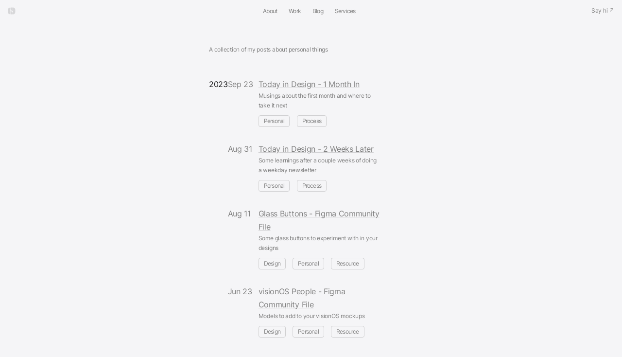

--- FILE ---
content_type: text/html; charset=utf-8
request_url: https://colederochie.com/tag/personal
body_size: 4435
content:
<!DOCTYPE html><html><head>
		<meta charset="utf-8">
		<meta name="viewport" content="width=device-width,initial-scale=1">

		<meta name="title" content="Cole Derochie | Design &amp; Product">
		<meta name="description" content="I help people build apps and websites.">
		<meta property="og:title" content="Cole Derochie | Design &amp; Product">
		<meta property="og:url" content="https://colederochie.com">
		<meta property="og:description" content="I help people build apps and websites.">
		<meta property="og:image" content="https://colederochie.com/assets/images/colederochie-og.png">
		<meta name="twitter:card" content="summary_large_image">
		<meta name="twitter:title" content="Cole Derochie | Design &amp; Product">
		<meta name="twitter:site" content="@colderoshay">
		<meta name="twitter:url" content="https://colederochie.com">
		<meta name="twitter:image" content="https://colederochie.com/assets/images/colederochie-og.png">
		<meta property="og:type" content="website">

		<!-- Global site tag (gtag.js) - Google Analytics -->
		
		

		

		<title>Personal</title>
		<link rel="stylesheet" href="/assets/css/styles.css">
		<link rel="apple-touch-icon" href="/assets/images/colederochie-webclip.png">
		<link rel="shortcut icon" href="/favicon.ico?">

		
	<style type="text/css">.medium-zoom-overlay{position:fixed;top:0;right:0;bottom:0;left:0;opacity:0;transition:opacity .3s;will-change:opacity}.medium-zoom--opened .medium-zoom-overlay{cursor:pointer;cursor:zoom-out;opacity:1}.medium-zoom-image{cursor:pointer;cursor:zoom-in;transition:transform .3s cubic-bezier(.2,0,.2,1)!important}.medium-zoom-image--hidden{visibility:hidden}.medium-zoom-image--opened{position:relative;cursor:pointer;cursor:zoom-out;will-change:transform}</style><style type="text/css">.medium-zoom-overlay{position:fixed;top:0;right:0;bottom:0;left:0;opacity:0;transition:opacity .3s;will-change:opacity}.medium-zoom--opened .medium-zoom-overlay{cursor:pointer;cursor:zoom-out;opacity:1}.medium-zoom-image{cursor:pointer;cursor:zoom-in;transition:transform .3s cubic-bezier(.2,0,.2,1)!important}.medium-zoom-image--hidden{visibility:hidden}.medium-zoom-image--opened{position:relative;cursor:pointer;cursor:zoom-out;will-change:transform}</style></head>
	<!-- 
    Oh hai! 

    Thanks for stopping by and taking a peak under the hood. 
    
    If you're interested to know how I built this thing I layed out the technologies used in this post => https://colederochie.com/blog/website-redesign-&-build
    
    Reach out at cole.derochie@gmail.com if you have any questions or just wanna meet another indoor kid on the internet.

    Looking forward to hearing from you!

    - Cole

   -->
	<body>
		
		<div class="main_nav load-down">
  <nav>

    <a href="/"><div class="nav__home">
      <div id="home-image">
        <!-- <div
        style="background-image: url(/assets/images/pfp-bike.png); background-size: cover; height: 16px; width: 16px; border-radius: 8px; background-color: white;">
    </div> -->
    <svg width="15.75" height="15" viewBox="0 0 18 16" fill="none" xmlns="http://www.w3.org/2000/svg">
      <path d="M11.6415 0.887692C11.6415 0.576971 11.6415 0.42161 11.581 0.30293C11.5278 0.198537 11.4429 0.113662 11.3385 0.0604704C11.2199 0 11.0645 0 10.7538 0H7.3863C7.07558 0 6.92021 0 6.80153 0.0604704C6.69714 0.113662 6.61227 0.198537 6.55907 0.30293C6.4986 0.42161 6.4986 0.576971 6.4986 0.887692V2.85714C6.4986 5.39614 8.33851 7.5054 10.7577 7.92436C11.0114 7.96829 11.1382 7.99025 11.2775 7.9392C11.3875 7.89889 11.5089 7.79674 11.5674 7.69522C11.6415 7.56665 11.6415 7.4152 11.6415 7.11231V0.887692Z" fill="#808080" fill-opacity="0.25"></path>
      <path d="M6.4986 15.1123C6.4986 15.423 6.4986 15.5784 6.55907 15.6971C6.61227 15.8015 6.69714 15.8863 6.80153 15.9395C6.92021 16 7.07558 16 7.3863 16H10.7538C11.0645 16 11.2199 16 11.3385 15.9395C11.4429 15.8863 11.5278 15.8015 11.581 15.6971C11.6415 15.5784 11.6415 15.423 11.6415 15.1123V13.7143C11.6415 11.1753 9.80156 9.06603 7.38232 8.64707C7.12869 8.60314 7.00187 8.58118 6.86254 8.63223C6.75253 8.67254 6.63117 8.77469 6.57268 8.87621C6.4986 9.00478 6.4986 9.15623 6.4986 9.45912V15.1123Z" fill="#808080" fill-opacity="0.25"></path>
      <path d="M12.2129 7.11231C12.2129 7.42303 12.2129 7.57839 12.2734 7.69707C12.3266 7.80146 12.4114 7.88634 12.5158 7.93953C12.6345 8 12.7899 8 13.1006 8H16.4681C16.7788 8 16.9341 8 17.0528 7.93953C17.1572 7.88634 17.2421 7.80146 17.2953 7.69707C17.3557 7.57839 17.3557 7.42303 17.3557 7.11231V5.14286C17.3557 2.60386 15.5158 0.494598 13.0966 0.0756366C12.843 0.0317133 12.7162 0.00975163 12.5768 0.0608013C12.4668 0.101109 12.3455 0.203259 12.287 0.30478C12.2129 0.433355 12.2129 0.584801 12.2129 0.887692V7.11231Z" fill="#808080" fill-opacity="0.25"></path>
      <path d="M12.2129 9.45912C12.2129 9.1484 12.2129 8.99304 12.2734 8.87436C12.3266 8.76997 12.4114 8.68509 12.5158 8.6319C12.6345 8.57143 12.7899 8.57143 13.1006 8.57143H16.4681C16.7788 8.57143 16.9341 8.57143 17.0528 8.6319C17.1572 8.68509 17.2421 8.76997 17.2953 8.87436C17.3557 8.99304 17.3557 9.1484 17.3557 9.45912V10.8571C17.3557 13.3961 15.5158 15.5054 13.0966 15.9244C12.843 15.9683 12.7162 15.9902 12.5768 15.9392C12.4668 15.8989 12.3455 15.7967 12.287 15.6952C12.2129 15.5666 12.2129 15.4152 12.2129 15.1123V9.45912Z" fill="#808080" fill-opacity="0.25"></path>
      <path d="M0.212891 5.71429C0.212891 2.85915 2.30685 0.493083 5.04283 0.0680172C5.30247 0.0276781 5.4323 0.00750853 5.56955 0.059697C5.67906 0.101338 5.79658 0.202001 5.85453 0.303825C5.92718 0.431441 5.92718 0.583525 5.92718 0.887692V15.1123C5.92718 15.4165 5.92718 15.5686 5.85453 15.6962C5.79658 15.798 5.67906 15.8987 5.56955 15.9403C5.4323 15.9925 5.30247 15.9723 5.04283 15.932C2.30685 15.5069 0.212891 13.1409 0.212891 10.2857V5.71429Z" fill="#808080" fill-opacity="0.25"></path>
      </svg>
        <!-- <svg xmlns="http://www.w3.org/2000/svg" width="15.75" height="15" viewBox="0 0 22 21" fill="none">
          <g filter="url(#filter0_i_728_16269)">
            <path d="M14.1143 0.742857C14.1143 0.332589 13.7817 0 13.3714 0H8.17143C7.76116 0 7.42857 0.332588 7.42857 0.742857V3.71429C7.42857 7.15602 10.0292 9.99034 13.3726 10.3593C13.7804 10.4043 14.1143 10.0674 14.1143 9.65714V0.742857Z" fill="url(#paint0_linear_728_16269)"/>
            <path d="M7.42857 20.0571C7.42857 20.4674 7.76116 20.8 8.17143 20.8H13.3714C13.7817 20.8 14.1143 20.4674 14.1143 20.0571V17.8286C14.1143 14.3868 11.5136 11.5525 8.17024 11.1835C7.76244 11.1385 7.42857 11.4754 7.42857 11.8857V20.0571Z" fill="url(#paint1_linear_728_16269)"/>
            <path d="M14.8571 9.65714C14.8571 10.0674 15.1897 10.4 15.6 10.4H20.8C21.2103 10.4 21.5429 10.0674 21.5429 9.65714V6.68571C21.5429 3.24398 18.9422 0.409661 15.5988 0.0406727C15.191 -0.0043327 14.8571 0.332588 14.8571 0.742857V9.65714Z" fill="url(#paint2_linear_728_16269)"/>
            <path d="M14.8571 11.8857C14.8571 11.4754 15.1897 11.1429 15.6 11.1429H20.8C21.2103 11.1429 21.5429 11.4754 21.5429 11.8857V14.1143C21.5429 17.556 18.9422 20.3903 15.5988 20.7593C15.191 20.8043 14.8571 20.4674 14.8571 20.0571V11.8857Z" fill="url(#paint3_linear_728_16269)"/>
            <path d="M0 6.68571C0 3.24398 2.60065 0.409662 5.94405 0.0406728C6.35184 -0.00433269 6.68571 0.332588 6.68571 0.742857V20.0571C6.68571 20.4674 6.35184 20.8043 5.94405 20.7593C2.60065 20.3903 0 17.556 0 14.1143V6.68571Z" fill="url(#paint4_linear_728_16269)"/>
          </g>
          <defs>
            <filter id="filter0_i_728_16269" x="-0.160994" y="-0.160994" width="21.704" height="20.9608" filterUnits="userSpaceOnUse" color-interpolation-filters="sRGB">
              <feFlood flood-opacity="0" result="BackgroundImageFix"/>
              <feBlend mode="normal" in="SourceGraphic" in2="BackgroundImageFix" result="shape"/>
              <feColorMatrix in="SourceAlpha" type="matrix" values="0 0 0 0 0 0 0 0 0 0 0 0 0 0 0 0 0 0 127 0" result="hardAlpha"/>
              <feOffset dx="-0.160994" dy="-0.160994"/>
              <feGaussianBlur stdDeviation="0.482981"/>
              <feComposite in2="hardAlpha" operator="arithmetic" k2="-1" k3="1"/>
              <feColorMatrix type="matrix" values="0 0 0 0 0 0 0 0 0 0 0 0 0 0 0 0 0 0 0.5 0"/>
              <feBlend mode="normal" in2="shape" result="effect1_innerShadow_728_16269"/>
            </filter>
            <linearGradient id="paint0_linear_728_16269" x1="10.7714" y1="0" x2="10.7714" y2="20.8" gradientUnits="userSpaceOnUse">
              <stop stop-color="#ECECEC"/>
              <stop offset="1" stop-color="#C2C2C2"/>
            </linearGradient>
            <linearGradient id="paint1_linear_728_16269" x1="10.7714" y1="0" x2="10.7714" y2="20.8" gradientUnits="userSpaceOnUse">
              <stop stop-color="#ECECEC"/>
              <stop offset="1" stop-color="#C2C2C2"/>
            </linearGradient>
            <linearGradient id="paint2_linear_728_16269" x1="10.7714" y1="0" x2="10.7714" y2="20.8" gradientUnits="userSpaceOnUse">
              <stop stop-color="#ECECEC"/>
              <stop offset="1" stop-color="#C2C2C2"/>
            </linearGradient>
            <linearGradient id="paint3_linear_728_16269" x1="10.7714" y1="0" x2="10.7714" y2="20.8" gradientUnits="userSpaceOnUse">
              <stop stop-color="#ECECEC"/>
              <stop offset="1" stop-color="#C2C2C2"/>
            </linearGradient>
            <linearGradient id="paint4_linear_728_16269" x1="10.7714" y1="0" x2="10.7714" y2="20.8" gradientUnits="userSpaceOnUse">
              <stop stop-color="#ECECEC"/>
              <stop offset="1" stop-color="#C2C2C2"/>
            </linearGradient>
          </defs>
        </svg> -->
      </div>
      <!-- <div style="margin-left: 8px;" >
        <p class="small">Cole Derochie</p>
        <p class="small" style="color: #80808050; margin-top: -6px;">Product Designer</p>
      </div> -->
    </div></a>

    <div class="nav__items">
      
      <a href="/about/">

        <!-- Add ↓ to current nav item -->
        

        
            About
        
        
        
        
    
      </a>
      
      <a href="/work/">

        <!-- Add ↓ to current nav item -->
        

        
            Work
        
        
        
        
    
      </a>
      
      <a href="/blog/">

        <!-- Add ↓ to current nav item -->
        

        
            Blog
        
        
        
        
    
      </a>
      
      <a href="/services/">

        <!-- Add ↓ to current nav item -->
        

        
            Services
        
        
        
        
    
      </a>
      
    </div>
   

   
    <a href="https://twitter.com/colderoshay">
     
      <p>Say hi ↗</p>
    </a>
  </nav>

</div>  

	
		<div class="container-s">
	<div class="margin-y-m fade-in">
		<!-- <h6 class="fade-in">Tag: Personal</h6> -->
		<p class="subheading">
			A collection of my posts about personal things
		</p>
	</div>

	
 
	<div class="margin-y-m fade-in">
		<ul>
			 
			<div class="row">
				<div class="blog-year col">
					<p class="sticky title">2023</p>
				</div>
				<ul class="col col--three-quarters">
					
					<li class="blog_li">
						<p style="flex: 1">Sep 23</p>
						<div style="flex: 4">
							<p style="margin: 0">
								<a href="/blog/Today-in-Design-1-Month-In">Today in Design - 1 Month In</a>
							</p>
							<p class="subheading">Musings about the first month and where to take it next</p>
							
							<a href="/tag/personal" class="tag">
								Personal
							</a>
							
							<a href="/tag/process" class="tag">
								Process
							</a>
							
						</div>
					</li>
					
					<li class="blog_li">
						<p style="flex: 1">Aug 31</p>
						<div style="flex: 4">
							<p style="margin: 0">
								<a href="/blog/Today-in-Design-2-Weeks-Later">Today in Design - 2 Weeks Later</a>
							</p>
							<p class="subheading">Some learnings after a couple weeks of doing a weekday newsletter</p>
							
							<a href="/tag/personal" class="tag">
								Personal
							</a>
							
							<a href="/tag/process" class="tag">
								Process
							</a>
							
						</div>
					</li>
					
					<li class="blog_li">
						<p style="flex: 1">Aug 11</p>
						<div style="flex: 4">
							<p style="margin: 0">
								<a href="/blog/Glass-Buttons-Figma-Community-File">Glass Buttons - Figma Community File</a>
							</p>
							<p class="subheading">Some glass buttons to experiment with in your designs</p>
							
							<a href="/tag/design" class="tag">
								Design
							</a>
							
							<a href="/tag/personal" class="tag">
								Personal
							</a>
							
							<a href="/tag/resource" class="tag">
								Resource
							</a>
							
						</div>
					</li>
					
					<li class="blog_li">
						<p style="flex: 1">Jun 23</p>
						<div style="flex: 4">
							<p style="margin: 0">
								<a href="/blog/visionOS-People-Figma-Community-File">visionOS People - Figma Community File</a>
							</p>
							<p class="subheading">Models to add to your visionOS mockups</p>
							
							<a href="/tag/design" class="tag">
								Design
							</a>
							
							<a href="/tag/personal" class="tag">
								Personal
							</a>
							
							<a href="/tag/resource" class="tag">
								Resource
							</a>
							
						</div>
					</li>
					
					<li class="blog_li">
						<p style="flex: 1">Jun 19</p>
						<div style="flex: 4">
							<p style="margin: 0">
								<a href="/blog/Wesanderlack">Wes Anderslack - My first Product Hunt launch.</a>
							</p>
							<p class="subheading">Wes Anderson inspired Slack themes - click-to-copy!</p>
							
							<a href="/tag/design" class="tag">
								Design
							</a>
							
							<a href="/tag/personal" class="tag">
								Personal
							</a>
							
							<a href="/tag/development" class="tag">
								Development
							</a>
							
						</div>
					</li>
					
				</ul>
			</div>
			
			<div class="row">
				<div class="blog-year col">
					<p class="sticky title">2021</p>
				</div>
				<ul class="col col--three-quarters">
					
					<li class="blog_li">
						<p style="flex: 1">Jan 6</p>
						<div style="flex: 4">
							<p style="margin: 0">
								<a href="/blog/Hello,-world">Hello, world</a>
							</p>
							<p class="subheading">My new site is live and on the net</p>
							
							<a href="/tag/personal" class="tag">
								Personal
							</a>
							
							<a href="/tag/process" class="tag">
								Process
							</a>
							
							<a href="/tag/development" class="tag">
								Development
							</a>
							
							<a href="/tag/design" class="tag">
								Design
							</a>
							
						</div>
					</li>
					
				</ul>
			</div>
			
			<div class="row">
				<div class="blog-year col">
					<p class="sticky title">2020</p>
				</div>
				<ul class="col col--three-quarters">
					
					<li class="blog_li">
						<p style="flex: 1">Dec 26</p>
						<div style="flex: 4">
							<p style="margin: 0">
								<a href="/blog/Finding-my-way-back-to-3D">Finding my way back to 3d</a>
							</p>
							<p class="subheading">Learning Blender for interior design</p>
							
							<a href="/tag/process" class="tag">
								Process
							</a>
							
							<a href="/tag/design" class="tag">
								Design
							</a>
							
							<a href="/tag/personal" class="tag">
								Personal
							</a>
							
							<a href="/tag/3d" class="tag">
								3d
							</a>
							
						</div>
					</li>
					
					<li class="blog_li">
						<p style="flex: 1">Nov 27</p>
						<div style="flex: 4">
							<p style="margin: 0">
								<a href="/blog/Sourdough">Sourdough</a>
							</p>
							<p class="subheading">My approach to sour dough</p>
							
							<a href="/tag/personal" class="tag">
								Personal
							</a>
							
							<a href="/tag/recipe" class="tag">
								Recipe
							</a>
							
						</div>
					</li>
					
					<li class="blog_li">
						<p style="flex: 1">Sep 6</p>
						<div style="flex: 4">
							<p style="margin: 0">
								<a href="/blog/3-surgeries-at-30">3 surgeries at 30</a>
							</p>
							<p class="subheading">Reflecting on a challenging year at 30</p>
							
							<a href="/tag/personal" class="tag">
								Personal
							</a>
							
						</div>
					</li>
					
					<li class="blog_li">
						<p style="flex: 1">Aug 24</p>
						<div style="flex: 4">
							<p style="margin: 0">
								<a href="/blog/Uses">Uses</a>
							</p>
							<p class="subheading">Things I use everyday</p>
							
							<a href="/tag/personal" class="tag">
								Personal
							</a>
							
							<a href="/tag/process" class="tag">
								Process
							</a>
							
						</div>
					</li>
					
					<li class="blog_li">
						<p style="flex: 1">Jun 24</p>
						<div style="flex: 4">
							<p style="margin: 0">
								<a href="/blog/Website-redesign-&amp;-build">Website redesign &amp; build</a>
							</p>
							<p class="subheading">Why I decided to rebuild my website.</p>
							
							<a href="/tag/personal" class="tag">
								Personal
							</a>
							
							<a href="/tag/development" class="tag">
								Development
							</a>
							
							<a href="/tag/design" class="tag">
								Design
							</a>
							
							<a href="/tag/process" class="tag">
								Process
							</a>
							
						</div>
					</li>
					
				</ul>
			</div>
			
			<div class="row">
				<div class="blog-year col">
					<p class="sticky title">2019</p>
				</div>
				<ul class="col col--three-quarters">
					
					<li class="blog_li">
						<p style="flex: 1">Apr 16</p>
						<div style="flex: 4">
							<p style="margin: 0">
								<a href="/blog/Finally-debt-free">Finally debt free</a>
							</p>
							<p class="subheading">Bye-bye student loans and credit card debt</p>
							
							<a href="/tag/personal" class="tag">
								Personal
							</a>
							
						</div>
					</li>
					
					<li class="blog_li">
						<p style="flex: 1">Jan 26</p>
						<div style="flex: 4">
							<p style="margin: 0">
								<a href="/blog/Leaving-Unbounce">Leaving unbounce</a>
							</p>
							<p class="subheading">Taking some time to focus on health and figure out next steps</p>
							
							<a href="/tag/personal" class="tag">
								Personal
							</a>
							
						</div>
					</li>
					
				</ul>
			</div>
			
			<div class="row">
				<div class="blog-year col">
					<p class="sticky title">2018</p>
				</div>
				<ul class="col col--three-quarters">
					
					<li class="blog_li">
						<p style="flex: 1">Sep 2</p>
						<div style="flex: 4">
							<p style="margin: 0">
								<a href="/blog/5-years-at-Unbounce">5 years at unbounce</a>
							</p>
							<p class="subheading">Half a decade with a great company</p>
							
							<a href="/tag/personal" class="tag">
								Personal
							</a>
							
						</div>
					</li>
					
				</ul>
			</div>
			
			<div class="row">
				<div class="blog-year col">
					<p class="sticky title">2016</p>
				</div>
				<ul class="col col--three-quarters">
					
					<li class="blog_li">
						<p style="flex: 1">Nov 1</p>
						<div style="flex: 4">
							<p style="margin: 0">
								<a href="/blog/Design-to-Product-Management">Design to product management</a>
							</p>
							<p class="subheading">Changing disciplines getting uncomfortable.</p>
							
							<a href="/tag/personal" class="tag">
								Personal
							</a>
							
						</div>
					</li>
					
				</ul>
			</div>
			
		</ul>
	</div>
</div>
		<footer>
  

<div class="footer-buttons">
  <a id="theme-toggle" class="secondary-button transition-transform subheading fade-in"><p>• Theme</p></a>
  <!-- <a href="https://twitter.com/colderoshay" id="availability" class="footer-button transition-transform subheading fade-in">
    <div id="availability-dot" class="pulse"></div>
    <p>Available to help</p>
  </a> -->
</div>
 <div style="display: flex; justify-content: space-between; margin-top: 16px;" class="fade-in">
   
   <p class="small" style="text-align: left;">© 2011-2024 • Last comit November 14, 2024</p>
   <!-- <p class="subheading" style="color:grey;">Designed and built by <a href="/blog/Website-redesign-&-build">me</a></p> -->
   <p class="small" id="salutations" style="text-align: right;">Hope you're having a nice Tuesday</p>
 </div>

	<!-- <img src="/assets/images/colederochie-logo.png" class="logo"> -->

</footer>

		
		


		<!--  -->

		
		
	

</body></html>

--- FILE ---
content_type: text/css; charset=UTF-8
request_url: https://colederochie.com/assets/css/styles.css
body_size: 5503
content:
@font-face {
  font-family: "Inter";
  src: url("/assets/css/fonts/Inter-VariableFont_slnt,wght.ttf");
}
/**
* This is a variable font
* You can controll variable axes as shown below:
* font-variation-settings: 'wght' 900.0;
*
* available axes:

* 'wght' (range from 300.0 to 900.0)

*/
@font-face {
  font-family: "Satoshi-Variable";
  src: url("/assets/css/fonts/Satoshi-Variable.woff2") format("woff2"), url("/assets/css/fonts/Satoshi-Variable.woff") format("woff"), url("/assets/css/fonts/Satoshi-Variable.ttf") format("truetype");
  font-weight: 300 900;
  font-display: swap;
  font-style: normal;
}
html {
  -moz-osx-font-smoothing: grayscale;
  -webkit-font-smoothing: antialiased;
  scroll-behavior: smooth;
  display: flex;
  background-color: #f5f5f7;
  overflow-x: hidden;
}

::selection {
  background: #161617;
  color: #fffdf5;
  /* WebKit/Blink Browsers */
}

::-moz-selection {
  background: #161617;
  color: #fffdf5;
}

.current {
  display: inline-block;
  color: #161617;
}

body {
  font-family: "Inter", sans-serif;
  -webkit-font-smoothing: antialiased;
  position: relative;
  display: flex;
  flex-direction: column;
  min-height: 100vh;
  margin: 0px auto;
  letter-spacing: -0.05em;
  width: 100%;
  color: grey;
  overscroll-behavior-y: none;
}

.headline-icon {
  top: 9px;
  position: relative;
}

.transparent {
  opacity: 0.25;
}

#build-item[data-char] {
  color: transparent;
  position: relative;
  white-space: nowrap;
}

#build-item[data-char]::after {
  animation-duration: 0.2s;
  animation-delay: 0.5s;
  animation-timing-function: steps(1);
  animation-fill-mode: backwards;
  content: attr(data-char);
  color: black;
}

@keyframes glitch-switch {
  0% {
    content: attr(data-char-0);
  }
  10% {
    content: attr(data-char-1);
  }
  20% {
    content: attr(data-char-2);
  }
  30% {
    content: attr(data-char-3);
  }
  40% {
    content: attr(data-char-4);
  }
  50% {
    content: attr(data-char-5);
  }
  60% {
    content: attr(data-char-6);
  }
  70% {
    content: attr(data-char-7);
  }
  80% {
    content: attr(data-char-8);
  }
  90% {
    content: attr(data-char-9);
  }
  100% {
    content: attr(data-char-0);
  }
}
.section-title-container {
  display: flex;
  flex-direction: row;
  justify-content: space-between;
  align-items: end;
  margin-bottom: 26px;
}

.small {
  font-size: 12px;
}

.section-number {
  color: rgba(128, 128, 128, 0.4588235294) !important;
}

.section-title {
  flex: 1;
  color: #161617;
}

article,
p {
  display: block;
}

h1 {
  color: #161617;
  font-family: "Inter", sans-serif;
  margin-block-start: 0;
  margin-block-end: 0;
  margin-inline-start: 0;
  margin-inline-end: 0;
  line-height: 1.25;
  font-weight: 400;
  word-wrap: break-word;
}
h1 a {
  cursor: pointer;
}

h2,
h3,
h4,
h5,
h6,
p {
  font-family: "Inter", sans-serif;
  margin-block-start: 0;
  color: grey;
  margin-block-end: 0;
  margin-inline-start: 0;
  margin-inline-end: 0;
  line-height: 1.25;
  font-weight: 400;
  word-wrap: break-word;
}
h2 a,
h3 a,
h4 a,
h5 a,
h6 a,
p a {
  cursor: pointer;
}

h1,
h2,
h3,
h4,
h5,
h6 {
  letter-spacing: -0.05em;
}

title,
h1 {
  font-size: 4.5em;
  letter-spacing: -0.05em;
}
@media (max-width: 920px) {
  title,
  h1 {
    font-size: 3.75em;
  }
}

h2 {
  font-size: 3.75em;
}

h3 {
  font-size: 3em;
  line-height: 1;
  font-weight: 500;
}

h4 {
  font-size: 2.25em;
  line-height: 1;
  font-weight: 500;
}

h5 {
  font-size: 1.5em;
  line-height: 1.2em;
  font-weight: 500;
}

h6 {
  font-size: 1.25em;
  margin: 0.75em 0;
}

.subtitle {
  font-size: 1.5em;
  margin: 0.75em 0;
  line-height: 1.2em;
}

p {
  font-family: "Inter", sans-serif;
  font-size: 1em;
  line-height: 1.7;
  margin: 0px;
  letter-spacing: -0.02em;
}

code {
  padding: 2 0;
  background: #f6f3eb;
  padding: 0 5px;
  border-radius: 4px;
  color: #161617;
}

.image-caption {
  color: grey;
  font-family: "Inter", sans-serif;
  font-size: 12px;
  font-style: normal;
}

img + em {
  color: grey;
  font-family: "Inter", sans-serif;
  font-size: 0.75em;
  font-style: normal;
  line-height: normal;
}

.subheading {
  font-size: 0.75em;
}

p a {
  text-decoration: underline !important;
  text-decoration-color: rgba(128, 128, 128, 0.3137254902) !important;
}

.container {
  padding: 0 16px;
  max-width: 608px;
  width: calc(100% - 24px);
  flex: 1;
  animation: 0.5s fadein;
  margin: auto;
}
.container-s {
  padding: 0 16px;
  max-width: 420px;
  width: calc(100% - 24px);
  flex: 1;
  animation: 0.5s fadein;
  margin: auto;
}

.main_nav {
  top: 16px;
  z-index: 999;
  border-radius: 44px;
  margin: auto;
  width: 100%;
  /* Default width */
  left: 0%;
  /* Position at left */
  transition: all 0.5s ease;
  /* Transition effect */
}
.main_nav a {
  text-decoration: none;
  font-size: 12px;
}
.main_nav hr {
  height: 1px;
  background-color: #161617;
  border: none;
  margin: 16px;
}
@media (min-width: 920px) {
  .main_nav hr {
    margin: 16px 64px;
  }
}

.main_nav.scrolled {
  position: sticky;
  width: 50%;
  /* Less than 100% to 'shrink' the bar */
  min-width: 360px;
  left: 25%;
  /* Adjust to keep the bar centered */
  background: rgba(83, 83, 83, 0.4);
  backdrop-filter: blur(50px);
  -webkit-backdrop-filter: blur(50px);
  box-shadow: rgba(0, 0, 0, 0.16) 0px 1px 2px 0px, rgba(0, 0, 0, 0.16) 0px 4px 16px 0px;
  border: 1px solid rgba(255, 255, 255, 0.08);
}

nav {
  padding: 12px 16px;
  flex-direction: row;
  justify-content: space-between;
  display: flex;
  margin: auto;
  align-items: center;
}

.nav__home {
  position: relative;
  display: flex;
  align-items: center;
  justify-content: center;
}
.nav__home img {
  width: 48px;
  height: auto;
  border-radius: 100%;
}
.nav__home #home-image {
  width: 15.75px;
  height: 15px;
  border-radius: 6px;
}
.nav__home #home-image:hover {
  outline-offset: 4px;
  outline: 1px solid black;
  transition: all 0.1s ease;
}
.nav__home #home-image:active {
  transform: scale(0.9);
}

.logo {
  width: 22px;
  margin-top: 24px;
}

#home-text #name {
  line-height: 150%;
}
#home-text #handle {
  color: grey;
  line-height: 150%;
}

.nav__items {
  flex: 1;
  text-align: right;
  justify-content: center;
  display: flex;
}
.nav__items a {
  margin-left: 24px;
  border: none;
  font-weight: 400;
  text-decoration: none;
  font-size: 12px;
}

#theme-toggle {
  cursor: pointer;
}

a {
  color: grey;
  font-family: "Inter", sans-serif;
  text-decoration: none;
}

a:hover {
  color: #161617;
}
a:hover p,
a:hover h1,
a:hover h2,
a:hover h3,
a:hover h4,
a:hover h5,
a:hover h6 {
  color: #161617;
}

ul {
  list-style-type: none;
  margin: 0;
  padding: 0;
}

article ul {
  list-style-type: circle;
  padding-left: 24px;
}

.link_li {
  margin-bottom: 12px;
}
.link_li:hover {
  transform: scale(1.01);
}

.section-title,
.title {
  color: #161617;
}

.home_link_li a {
  display: flex;
}
.home_link_li a hr {
  margin: 16px;
  flex: 1;
}
.home_link_li:hover a hr {
  border-bottom: 0.1px solid #161617;
}

.blog_li {
  margin-bottom: 32px;
  padding-left: 0px;
  display: flex;
  flex-direction: row;
}

.destination-icon {
  visibility: hidden;
  display: flex;
  flex: 1;
  justify-content: end;
  font-weight: 500;
}

.project-item {
  width: 100%;
  --icon-dim: 48px;
}
.project-item img {
  visibility: hidden;
}
.project-item:hover {
  background-color: rgba(0, 0, 0, 0.1450980392);
  border-radius: 32px;
  transition: all 1s cubic-bezier(0.075, 0.82, 0.165, 1);
  color: grey;
}
.project-item:hover .destination-icon {
  visibility: visible;
}
.project-item:hover img {
  visibility: visible;
  transition: all 4s cubic-bezier(0.075, 0.82, 0.165, 1);
}
.project-item:hover .icon-container {
  background-image: none !important;
}

.icon-container {
  min-width: var(--icon-dim);
  min-height: var(--icon-dim);
  width: var(--icon-dim);
  height: var(--icon-dim);
}

.case-study_li {
  display: flex;
  flex-direction: column;
  padding-left: 0px;
}
.case-study_li a {
  text-decoration: none;
}

#work ul {
  display: flex;
  justify-content: space-between;
  column-gap: 24px;
}
@media (max-width: 500px) {
  #work ul {
    flex-direction: column;
    row-gap: 16px;
  }
}
#work li {
  flex: 1;
}
#work h5 {
  margin: 8px 0 4px 0;
}

.work-thumbnail {
  aspect-ratio: 16/9;
  border-radius: 8px;
}

.transition-transform {
  transition-property: transform;
  transition-timing-function: cubic-bezier(0.4, 0, 0.2, 1);
  transition-duration: 0.15s;
}

.newsletter-card {
  border-radius: 16px;
  background: var(--Button-Stroke-Dark, linear-gradient(180deg, #2e2d2e 0%, #030203 100%));
  display: flex;
  padding: 32px;
  flex-direction: column;
  justify-content: center;
  align-items: flex-start;
  gap: 10px;
  align-self: stretch;
}
.newsletter-card .feyPpp {
  border-radius: 24px;
}

.format-text {
  max-width: 800px;
  word-wrap: break-word;
  margin: auto;
}
.format-text p {
  margin: 0.75em 0;
}
.format-text p:first-child {
  margin-top: 0px;
}
.format-text p:last-child {
  margin-bottom: 0px;
}

.view-link {
  text-align: right;
}

.home-post-title {
  overflow: hidden;
  white-space: nowrap;
  text-overflow: ellipsis;
  max-width: 60%;
}

.home-post-date {
  white-space: nowrap;
}

footer {
  padding: 12px 16px;
  text-align: center;
}
footer p {
  color: rgba(128, 128, 128, 0.3137254902);
}
.footer-buttons {
  display: flex;
  justify-content: space-between;
  margin-top: 16px;
}

.tag {
  border: 1px solid rgba(128, 128, 128, 0.3137254902);
  border-radius: 4px;
  font-size: 12px;
  margin: 10px 10px 0 0;
  padding: 5px 10px;
  display: inline-block;
  text-decoration: none;
}
.tag:hover {
  border: 1px grey solid;
}

.post-meta__item {
  margin-top: 20px;
}

.post-meta__title {
  color: grey;
}

.pagination__title {
  color: grey;
  margin-bottom: 10px;
}

hr {
  border: 0px;
  border-bottom: 0.1px solid grey;
  margin: 20px auto;
}

.sticky {
  position: sticky;
  top: 50px;
}

.case-study_meta-container {
  display: flex;
  flex-direction: column;
  gap: 8px;
}

.case-study_meta {
  display: flex;
  justify-content: space-between;
}

.case-study_summary {
  flex-basis: 50%;
}
.case-study_summary p {
  margin-top: 0px;
}
.case-study_summary a {
  float: right;
}

.page-heading {
  margin: 60px 0px;
}

.margin-y {
  margin: 60px 0px;
}

.margin-y-s {
  margin: 24px auto;
}

.margin-y-s-top {
  margin-top: 24px;
}

.margin-y-s-bottom {
  margin-bottom: 24px;
}

.margin-y-m {
  margin: 48px auto;
}

.margin-y-l {
  margin: 120px auto;
}

.marginRight-16 {
  margin-right: 16px;
}

img {
  width: 100%;
}

.post_content-container img {
  border-radius: 16px;
}

.post_navigation a {
  color: #161617;
}

.center {
  text-align: center;
}

blockquote {
  background: rgba(128, 128, 128, 0.3137254902);
  border-radius: 8px;
  padding: 20px 10px;
  margin: 12px 0px;
}
blockquote p,
blockquote h1,
blockquote h2,
blockquote h3,
blockquote h4,
blockquote h5,
blockquote h6 {
  padding: 0 10px;
}

.quote {
  font-size: 14px;
  font-style: italic;
  line-height: 1.5;
}

.testimonial {
  margin-bottom: 2em;
}

ul,
ol {
  line-height: 3;
}

ul .col {
  line-height: 1;
}

.img-left {
  float: left;
  width: 50%;
  margin-right: 1em;
}

.text-center {
  text-align: center;
}

#hero-content {
  display: flex;
  flex-direction: column;
  gap: 24px;
}

#build-item {
  color: grey;
}

#hero-image {
  width: 180px;
}

.secondary-button {
  display: inline-flex;
  gap: 4px;
  flex-direction: row;
  padding: 4px 12px;
  border: 1px solid transparent;
  border-radius: 8px;
  align-items: center;
  text-decoration: none;
}
.secondary-button p {
  color: grey;
  font-weight: 500;
}
.secondary-button:hover {
  transform: scale(1.01);
  background-color: rgba(128, 128, 128, 0.1450980392);
}
.secondary-button:hover p {
  color: #161617;
  text-decoration: none;
}

.btn {
  border-radius: 7px;
  background: var(--button-fill-dark, linear-gradient(180deg, #3e3d3e 0%, #403e40 60%, #5e5d5e 100%));
  box-shadow: 0px -2px 2px 0.5px #000 inset, 0px 0px 2px 1.5px rgba(255, 255, 255, 0.5) inset;
  display: inline-flex;
  gap: 4px;
  flex-direction: row;
  padding: 6px 16px;
  align-items: center;
  text-decoration: none;
  color: #f5f5f7;
  cursor: pointer;
}
.btn p {
  color: #f5f5f7;
  font-weight: 500;
  pointer-events: none;
  -webkit-user-select: none;
  /* Safari */
  user-select: none;
}
.btn:hover {
  background: var(--button-fill-dark, linear-gradient(180deg, #2c2b2c 0%, #2a282a 60%, #474647 100%));
}
.btn:hover p {
  color: #f5f5f7;
}
.btn:active {
  background: linear-gradient(180deg, #383738 0%, #1a191b 79.91%, #181718 100%);
  box-shadow: 0px 0px 2px 1.5px rgba(255, 255, 255, 0.15) inset, 0px 4px 2px 0.5px #000 inset;
  padding: 7px 16px 5px 16px;
}

#availability {
  border-radius: 8px;
  background: var(--button-fill-dark, linear-gradient(180deg, #3e3d3e 0%, #403e40 79.91%, #5e5d5e 100%));
  box-shadow: 0px -2px 2px 0.5px #000 inset, 0px 0px 2px 1.5px rgba(255, 255, 255, 0.5) inset;
}
#availability p {
  color: #f5f5f7;
}

.pulse {
  animation: pulse-animation 2s infinite;
}

@keyframes pulse-animation {
  0% {
    box-shadow: 0 0 0 0px #8c8c8c;
  }
  100% {
    box-shadow: 0 0 0 10px rgba(0, 0, 0, 0);
  }
}
#availability-dot {
  width: 8px;
  height: 8px;
  margin-right: 8px;
  background-color: #161617;
  border-radius: 100%;
}

#availability-dot.yellow {
  background-color: #ffea2f;
}

.connect-list {
  display: flex;
  flex-direction: row;
  gap: 24px;
  flex-flow: wrap;
}

.marquee {
  overflow: hidden;
  white-space: nowrap;
  width: 300%;
  margin-left: -100%;
  position: relative;
}

.marquee-shade {
  top: 0;
  position: absolute;
  bottom: 0;
  left: 0;
  right: 0;
  z-index: 9;
  background: linear-gradient(90deg, #f5f5f7, transparent, #f5f5f7);
  pointer-events: none;
}

.marquee-content {
  width: 300%;
  /* Since we have duplicated the content */
  display: flex;
  gap: 16px;
  overflow: hidden;
}

.marquee:hover .marquee-content {
  animation-play-state: paused;
}

.marquee-item {
  position: relative;
  overflow: hidden;
  border-radius: 16px;
}
.marquee-item:hover {
  cursor: pointer;
}
.marquee-item a {
  text-decoration: none;
}

.marquee-item img {
  display: block;
}

.workImage-item {
  position: relative;
  overflow: hidden;
  border-radius: 16px;
  border: 1px solid rgba(0, 0, 0, 0.062745098);
}
.workImage-item img {
  display: block;
}
.workImage-item:hover {
  cursor: pointer;
}
.workImage-item a {
  text-decoration: none;
}

.workImage-item:hover .topRight-btn,
.workImage-item:hover .overlay {
  display: block;
}

.topRight-btn {
  display: none;
  position: absolute;
  top: 12px;
  font-size: small;
  padding: 12px 14px;
  border-radius: 24px;
  right: 12px;
  background-color: #f5f5f7;
  color: #161617 !important;
  cursor: pointer;
  font-weight: bold;
  z-index: 9;
  /* Add your desired button styles here */
}
.topRight-btn:hover {
  opacity: 0.9;
}
.topRight-btn:active {
  opacity: 0.8;
}

@keyframes marquee {
  0% {
    transform: translateX(0);
  }
  100% {
    transform: translateX(-50%);
  }
}
.center-btn {
  display: none;
  position: absolute;
  top: 50%;
  font-size: small;
  padding: 12px 14px;
  border-radius: 24px;
  left: 50%;
  background-color: #f5f5f7;
  color: #161617 !important;
  cursor: pointer;
  font-weight: bold;
  z-index: 9;
  transform: translate(-50%, -50%);
  /* Add your desired button styles here */
}
.center-btn:hover {
  opacity: 0.9;
}
.center-btn:active {
  opacity: 0.8;
}

.overlay {
  display: none;
  position: absolute;
  top: 0;
  left: 0;
  width: 100%;
  height: 100%;
  background: rgba(0, 0, 0, 0.5);
  /* Adjust color and opacity as needed */
  pointer-events: none;
}

.marquee-item:hover .center-btn,
.marquee-item:hover .overlay {
  display: block;
}

.skill-list,
.stack-list,
.approach-list,
.workType-list {
  display: flex;
  flex-direction: row;
  flex-flow: row wrap;
  gap: 16px;
}

.sf-icon {
  width: 28px;
  height: 28px;
}

.stack-list,
.approach-list,
.workType-list {
  justify-content: space-between;
}

.workType-item {
  display: flex;
  flex-direction: column;
  align-items: center;
  opacity: 0.25;
  transition: all 3s cubic-bezier(0.075, 0.82, 0.165, 1);
}
.workType-item:hover {
  opacity: 1;
}

.workType-item.active {
  opacity: 1;
}
.workType-item.active p {
  color: #161617;
}

.column {
  display: flex;
  flex-direction: column;
  gap: 20px;
  flex: 1;
}

.skill-item {
  padding: 4px 12px;
  border: 1px solid rgba(128, 128, 128, 0.3137254902);
  border-radius: 8px;
  white-space: nowrap;
}

.stack-image {
  max-width: 48px;
  filter: grayscale(1);
  display: block;
}

.tooltip-container {
  position: relative;
  display: inline-block;
}
.tooltip-container:hover .stack-image {
  filter: unset;
}

.team-list {
  display: flex;
  flex-direction: row;
  flex-flow: row wrap;
  gap: 8px;
}

.team-image {
  max-width: 24px;
  border-radius: 100%;
  display: block;
}

.tooltip {
  visibility: hidden;
  background-color: black;
  color: #fff;
  border-radius: 6px;
  padding: 5px 10px;
  position: absolute;
  z-index: 1;
  bottom: 100%;
  left: 50%;
  transform: translate(-50%, 24px);
  opacity: 0;
  transition: transform 0.5s cubic-bezier(0.075, 0.82, 0.165, 1), opacity 0.3s;
  font-size: 12px;
  white-space: nowrap;
}
.tooltip p {
  margin: unset;
}

.tooltip-title {
  color: #fff;
  line-height: 125%;
  margin: unset;
}

.tooltip-container:hover .tooltip {
  visibility: visible;
  transform: translate(-50%, -4px);
  opacity: 1;
}

.service-card {
  border: 1px solid rgba(128, 128, 128, 0.3137254902);
  border-radius: 16px;
  padding: 16px;
  font-size: 14px;
  display: flex;
  flex-direction: column;
  gap: 16px;
}
.service-card ul {
  line-height: 2;
}

.service-workType-item {
  display: flex;
  align-items: center;
  gap: 8px;
  padding: 4px 12px;
  border: 1px solid rgba(128, 128, 128, 0.3137254902);
  border-radius: 8px;
  white-space: nowrap;
}

.service-testimonial {
  display: flex;
  flex-direction: column;
  gap: 8px;
  align-items: center;
  border-radius: 16px;
  background-color: rgba(128, 128, 128, 0.062745098);
  padding: 12px;
}

.service-testimonial-top {
  display: flex;
  gap: 8px;
  align-items: center;
  width: 100%;
}

.service-testimonial-bottom {
  width: 100%;
}

.service-testimonial-img {
  width: 40px;
  height: 40px;
  border-radius: 20px;
  overflow: hidden;
}

.service-testimonial-content {
  flex: 1;
}

.newsletter-subs {
  display: flex;
}

.newsletter-pfp {
  border: 1px solid #161617;
  border-radius: 16px;
  width: 24px;
  height: 24px;
  margin-right: -4px;
}

.leanUX-container {
  display: flex;
  justify-content: space-between;
  margin: 16px 0;
}

.leanUX-icon {
  width: 24px;
  height: 24px;
}

.service-divider {
  border: 0px;
  border-bottom: 0.1px solid grey;
  width: 100%;
}

.service-cta-container {
  display: flex;
  justify-content: space-between;
  align-items: center;
}
.service-cta-container p {
  line-height: 16px;
}

.service-buttons {
  display: flex;
  align-items: end;
  gap: 8px;
}

.service-btn {
  padding: 8px 12px;
  border-radius: 8px;
  background: rgba(22, 22, 23, 0.05);
}

@media (min-width: 920px) {
  .row {
    display: flex;
    flex-direction: row;
    gap: 24px;
    width: 100%;
  }
}
.col {
  margin-top: 20px;
}
@media (min-width: 920px) {
  .col {
    margin-top: 0px;
  }
}

@media (min-width: 920px) {
  .col--one-third {
    max-width: 33.33333%;
    -ms-flex-preferred-size: 33.33333%;
    flex-basis: 33.33333%;
  }
  .col--one-quarter {
    max-width: 25%;
    -ms-flex-preferred-size: 25%;
    flex-basis: 25%;
  }
  .col--one-half {
    max-width: 50%;
    -ms-flex-preferred-size: 50%;
    flex-basis: 50%;
  }
  .col--two-thirds {
    max-width: 66.66667%;
    -ms-flex-preferred-size: 66.66667%;
    flex-basis: 66.66667%;
  }
  .col--three-quarters {
    max-width: 75%;
    -ms-flex-preferred-size: 75%;
    flex-basis: 75%;
  }
  .col--full {
    max-width: 100%;
    -ms-flex-preferred-size: 100%;
    flex-basis: 100%;
  }
}
@media (max-width: 800px) {
  .main_nav.scrolled {
    width: 100%;
  }
}
@media (max-width: 600px) {
  body {
    display: unset;
    overflow: hidden;
  }
  .container {
    overflow-x: hidden;
  }
  .nav__social {
    display: none;
  }
  .nav-divider {
    display: none;
  }
  h1 {
    font-size: 3rem;
  }
  h2 {
    font-size: 1.5rem;
  }
  .blurred-backdrop {
    width: 80vw;
  }
  html,
  .main-container {
    padding: 8px;
  }
  .main_nav {
    top: 16px;
  }
  #svg-design-icon,
  #svg-code-icon {
    zoom: 0.5;
  }
  .headline-icon {
    top: 2px;
  }
  .connect-list {
    flex-direction: column;
    gap: 8px;
  }
}
@keyframes loadDown {
  from {
    transform: perspective(1200px) translateY(-150px) scale(1) rotate(0deg) translatez(0);
    opacity: 0;
  }
  to {
    transform: perspective(1200px);
    opacity: 1;
  }
}
.load-down {
  animation: loadDown 0.5s cubic-bezier(0.25, 0.34, 0.51, 1.07);
}

.fade-in {
  animation: fadeIn 0.75s ease-in-out;
}

@keyframes fadeIn {
  from {
    opacity: 0;
    transform: translateY(10px);
  }
  to {
    opacity: 1;
    transform: translateY(0);
  }
}
.gradient-bg {
  background: linear-gradient(270deg, #f5eae3, #f5f1e2, #f5e1f8, #f8f4e4, #e4f5f7, white, white);
  background-size: 1000% 1000%;
  -webkit-animation: AnimationName 30s ease infinite;
  -moz-animation: AnimationName 30s ease infinite;
  animation: AnimationName 30s ease infinite;
}

@-webkit-keyframes AnimationName {
  0% {
    background-position: 0% 50%;
  }
  50% {
    background-position: 100% 50%;
  }
  100% {
    background-position: 0% 50%;
  }
}
@-moz-keyframes AnimationName {
  0% {
    background-position: 0% 50%;
  }
  50% {
    background-position: 100% 50%;
  }
  100% {
    background-position: 0% 50%;
  }
}
@keyframes AnimationName {
  0% {
    background-position: 0% 50%;
  }
  50% {
    background-position: 100% 50%;
  }
  100% {
    background-position: 0% 50%;
  }
}
* {
  transition: background-color 0.5s ease, color 0.5s ease;
}

.dark-theme {
  background-color: #161617;
}
.dark-theme #build-item[data-char] {
  color: transparent;
  position: relative;
  white-space: nowrap;
}
.dark-theme #build-item[data-char]::after {
  color: #f5f5f7;
}
.dark-theme .footer-button p {
  color: grey;
}
.dark-theme .footer-button:hover {
  border: 1px solid #f5f5f7;
  transform: scale(1.01);
  background-color: #161617;
}
.dark-theme .footer-button:hover p {
  color: #f5f5f7;
  text-decoration: none;
}
.dark-theme .footer-button:active {
  transform: scale(0.95);
}
.dark-theme .btn {
  background: #303030;
}
.dark-theme .btn {
  background: linear-gradient(180deg, #f8f8f8 0%, #fefefe 100%);
  box-shadow: 0px 0px 2px 0px #fcfcfc inset, 0px -1px 1px 1px #b0b0b0 inset;
}
.dark-theme .btn p {
  color: #161617;
  user-select: none;
}
.dark-theme .btn:hover {
  background: linear-gradient(180deg, #e8e7e7 0%, #edecec 100%);
}
.dark-theme .btn:hover p {
  color: #161617;
}
.dark-theme .btn:active {
  background: linear-gradient(180deg, #e5e5e5 0%, #f3f3f3 9.38%, #f6f6f6 21.88%, #f4f4f4 60.94%, #fefefe 100%, #f6f6f5 100%);
  box-shadow: 0px 2px 1px 1px #b4b4b4 inset;
}
.dark-theme #availability {
  border-radius: 8px;
  background: var(--button-fill-light, linear-gradient(180deg, #ececec 0%, #c2c2c2 82.29%, #ececec 100%));
  /* Button Effects/Light */
  box-shadow: 0px -2px 2px 0.5px rgba(0, 0, 0, 0.5) inset, 0px 0px 2px 1.5px #fff inset;
}
.dark-theme #availability p {
  color: #161617;
}
.dark-theme #availability-dot {
  background-color: #f5f5f7;
  border-radius: 100%;
}
.dark-theme #home-image:hover {
  outline: 1px solid rgb(255, 255, 255) !important;
}
.dark-theme .icon-container,
.dark-theme .sf-icon {
  filter: invert(1);
}
.dark-theme .project-item:hover {
  background-color: rgba(255, 255, 255, 0.1450980392) !important;
}
.dark-theme .project-item:hover .icon-container {
  filter: none;
}
.dark-theme .title {
  color: #f5f5f7;
}
.dark-theme .marquee-shade {
  background: linear-gradient(90deg, #161617, transparent, #161617);
}
.dark-theme .leanUX-container img {
  filter: invert(100%) sepia(0%) saturate(0%) hue-rotate(216deg) brightness(111%) contrast(102%);
}
.dark-theme .section-title {
  color: #f5f5f7;
}
.dark-theme .home_link_li:hover a hr {
  border-bottom: 0.1px solid #f5f5f7;
}
.dark-theme a:hover {
  color: #f5f5f7;
}
.dark-theme a:hover p,
.dark-theme a:hover h1,
.dark-theme a:hover h2,
.dark-theme a:hover h3,
.dark-theme a:hover h4,
.dark-theme a:hover h5,
.dark-theme a:hover h6 {
  color: #f5f5f7;
}
.dark-theme .main_nav hr {
  background-color: #f5f5f7;
}
.dark-theme .nav__items .current {
  color: #f5f5f7;
}
.dark-theme .nav__social img {
  filter: invert(1);
}
.dark-theme h1 {
  color: #f5f5f7;
}
.dark-theme h2,
.dark-theme h3,
.dark-theme h4,
.dark-theme h5,
.dark-theme h6,
.dark-theme a,
.dark-theme ul,
.dark-theme li,
.dark-theme div {
  color: grey;
}
.dark-theme code {
  background: #1c1c1c;
  color: #f04e23;
}
.dark-theme .gradient-bg h6,
.dark-theme .gradient-bg a {
  color: #161617;
}
.dark-theme .meta__primary {
  color: #f5f5f7;
}
.dark-theme .meta__secondary {
  color: #f5f5f7;
}
.dark-theme .tags__item {
  border-color: grey;
  color: #f5f5f7;
}
.dark-theme blockquote {
  background-color: #1c1c1c;
}
.dark-theme .blurred-backdrop {
  background-color: #161617;
}
.dark-theme .workType-item.active p {
  color: #f5f5f7;
}
@media (prefers-color-scheme: dark) {
  .dark-theme html {
    background-color: #161617;
  }
  .dark-theme html #build-item[data-char] {
    color: transparent;
    position: relative;
    white-space: nowrap;
  }
  .dark-theme html #build-item[data-char]::after {
    color: #f5f5f7;
  }
  .dark-theme html .footer-button p {
    color: grey;
  }
  .dark-theme html .footer-button:hover {
    border: 1px solid #f5f5f7;
    transform: scale(1.01);
    background-color: #161617;
  }
  .dark-theme html .footer-button:hover p {
    color: #f5f5f7;
    text-decoration: none;
  }
  .dark-theme html .footer-button:active {
    transform: scale(0.95);
  }
  .dark-theme html .btn {
    background: #303030;
  }
  .dark-theme html .btn {
    background: linear-gradient(180deg, #f8f8f8 0%, #fefefe 100%);
    box-shadow: 0px 0px 2px 0px #fcfcfc inset, 0px -1px 1px 1px #b0b0b0 inset;
  }
  .dark-theme html .btn p {
    color: #161617;
    user-select: none;
  }
  .dark-theme html .btn:hover {
    background: linear-gradient(180deg, #e8e7e7 0%, #edecec 100%);
  }
  .dark-theme html .btn:hover p {
    color: #161617;
  }
  .dark-theme html .btn:active {
    background: linear-gradient(180deg, #e5e5e5 0%, #f3f3f3 9.38%, #f6f6f6 21.88%, #f4f4f4 60.94%, #fefefe 100%, #f6f6f5 100%);
    box-shadow: 0px 2px 1px 1px #b4b4b4 inset;
  }
  .dark-theme html #availability {
    border-radius: 8px;
    background: var(--button-fill-light, linear-gradient(180deg, #ececec 0%, #c2c2c2 82.29%, #ececec 100%));
    /* Button Effects/Light */
    box-shadow: 0px -2px 2px 0.5px rgba(0, 0, 0, 0.5) inset, 0px 0px 2px 1.5px #fff inset;
  }
  .dark-theme html #availability p {
    color: #161617;
  }
  .dark-theme html #availability-dot {
    background-color: #f5f5f7;
    border-radius: 100%;
  }
  .dark-theme html #home-image:hover {
    outline: 1px solid rgb(255, 255, 255) !important;
  }
  .dark-theme html .icon-container,
  .dark-theme html .sf-icon {
    filter: invert(1);
  }
  .dark-theme html .project-item:hover {
    background-color: rgba(255, 255, 255, 0.1450980392) !important;
  }
  .dark-theme html .project-item:hover .icon-container {
    filter: none;
  }
  .dark-theme html .title {
    color: #f5f5f7;
  }
  .dark-theme html .marquee-shade {
    background: linear-gradient(90deg, #161617, transparent, #161617);
  }
  .dark-theme html .leanUX-container img {
    filter: invert(100%) sepia(0%) saturate(0%) hue-rotate(216deg) brightness(111%) contrast(102%);
  }
  .dark-theme html .section-title {
    color: #f5f5f7;
  }
  .dark-theme html .home_link_li:hover a hr {
    border-bottom: 0.1px solid #f5f5f7;
  }
  .dark-theme html a:hover {
    color: #f5f5f7;
  }
  .dark-theme html a:hover p,
  .dark-theme html a:hover h1,
  .dark-theme html a:hover h2,
  .dark-theme html a:hover h3,
  .dark-theme html a:hover h4,
  .dark-theme html a:hover h5,
  .dark-theme html a:hover h6 {
    color: #f5f5f7;
  }
  .dark-theme html .main_nav hr {
    background-color: #f5f5f7;
  }
  .dark-theme html .nav__items .current {
    color: #f5f5f7;
  }
  .dark-theme html .nav__social img {
    filter: invert(1);
  }
  .dark-theme html h1 {
    color: #f5f5f7;
  }
  .dark-theme html h2,
  .dark-theme html h3,
  .dark-theme html h4,
  .dark-theme html h5,
  .dark-theme html h6,
  .dark-theme html a,
  .dark-theme html ul,
  .dark-theme html li,
  .dark-theme html div {
    color: grey;
  }
  .dark-theme html code {
    background: #1c1c1c;
    color: #f04e23;
  }
  .dark-theme html .gradient-bg h6,
  .dark-theme html .gradient-bg a {
    color: #161617;
  }
  .dark-theme html .meta__primary {
    color: #f5f5f7;
  }
  .dark-theme html .meta__secondary {
    color: #f5f5f7;
  }
  .dark-theme html .tags__item {
    border-color: grey;
    color: #f5f5f7;
  }
  .dark-theme html blockquote {
    background-color: #1c1c1c;
  }
  .dark-theme html .blurred-backdrop {
    background-color: #161617;
  }
  .dark-theme html .workType-item.active p {
    color: #f5f5f7;
  }
}

/*# sourceMappingURL=styles.css.map */